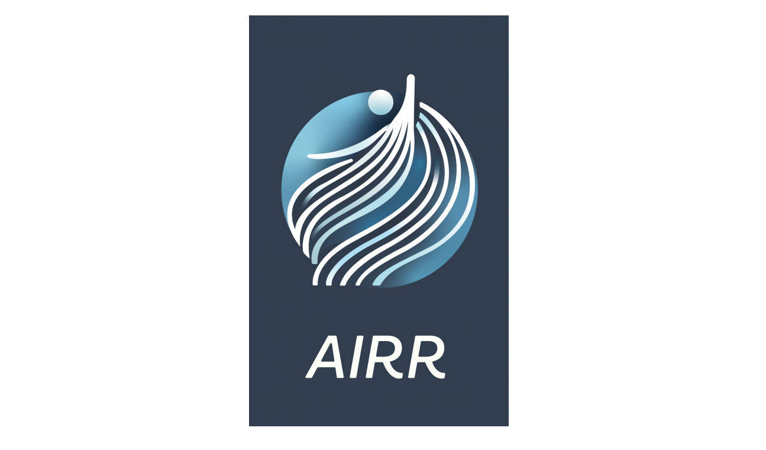

--- FILE ---
content_type: text/html; charset=ISO-8859-1
request_url: https://www.airr.eu/index.php?id=1&target_module=contact
body_size: 5517
content:
	
<!DOCTYPE html>
<html lang="fr">
<head>

<title>Associations des Infirmier.e.s en Rééducation et Réadaptation</title>	
				
<meta http-equiv="Content-Type" content="text/html; charset=iso-8859-1">
<meta name="ROBOTS" content="INDEX,FOLLOW">
<meta name="revisit-after" content="2 days">
<meta name="Author" content="www.waibe.fr">
<meta name="location" content="France">
<meta name="keywords" content="Infirmier,Infirmiere,reeducation,readaptation,rehabilitation,coordination,ethique,formation,France,Belgique,Luxembourg,association,bientraitance">
<meta http-equiv="content-language" content="fr">
<meta name="description" content="">
<SCRIPT LANGUAGE="JavaScript" SRC="https://www.waibe.fr/__php/javascript/permut_images.js" type="text/javascript" ></SCRIPT>

<SCRIPT LANGUAGE="JavaScript" SRC="https://www.waibe.fr/__php/javascript/open_site_window.js" type="text/javascript" ></SCRIPT>
<script src="https://www.waibe.fr/__3rd_party/jquery/jquery-1.11.3.min..js" type="text/javascript"></script>
<script src="https://www.waibe.fr/__3rd_party/jquery/jquery-migrate-1.2.1.min.js" type="text/javascript"></script>
<link rel="stylesheet" href="https://www.waibe.fr/__3rd_party/jquery/css/jquery.tooltip.css" >
<script src="https://www.waibe.fr/__3rd_party/jquery/jquery.bgiframe.min.js" type="text/javascript"></script>
<script src="https://www.waibe.fr/__3rd_party/jquery/jquery.jquerytooltip.min.js" type="text/javascript"></script>

<script src="https://www.waibe.fr/__3rd_party/jquery/jquery-ui-1.11.4/jquery-ui.js" type="text/javascript"></script>
<link rel="stylesheet" href="https://www.waibe.fr/__3rd_party/jquery/jquery-ui-1.11.4/jquery-ui.min.css" >


<script type="text/javascript">
	// On renomme la variable "$" en "jQuery" pour eviter le conflit avec Lightbox
     jQuery.noConflict();	 
</script><meta http-equiv="X-UA-Compatible" content="IE=edge">
<meta name="viewport" content="width=device-width, initial-scale=1">
<link href="https://www.waibe.fr/__3rd_party/bootstrap/v3.3.5/css/bootstrap.min.css" rel="stylesheet">
<link href="https://www.waibe.fr/__3rd_party/bootstrap/lightbox/ekko-lightbox.min.css" rel="stylesheet">

<!-- HTML5 Shim and Respond.js IE8 support of HTML5 elements and media queries -->
<!-- WARNING: Respond.js doesn't work if you view the page via file:// -->
<!--[if lt IE 9]>
  <script src="https://oss.maxcdn.com/html5shiv/3.7.2/html5shiv.min.js"></script>
  <script src="https://oss.maxcdn.com/respond/1.4.2/respond.min.js"></script>
<![endif]--><script src="https://www.waibe.fr/__3rd_party/bootstrap/v3.3.5/js/bootstrap.min.js"></script>
<script src="https://www.waibe.fr/__3rd_party/bootstrap/lightbox/ekko-lightbox.min.js"></script>
<script src="https://www.waibe.fr/__3rd_party/bootstrap/v3.3.5/js/bootstrap-dropdown.js"></script>
<SCRIPT LANGUAGE="JavaScript" type="text/javascript">
jQuery(document).ready(function(){
	// Gestion des tooltips : toutes les images ayant un attribut class "img_tooltip" (voir images zoom)
	jQuery('.img_tooltip').jquerytooltip({
		delay: 100,
        track: true, 
		fade: 0,
		top: -200,
		left: 20,
        positionLeft: false,
		showURL: false,
		bodyHandler: function() {
        	var l_image =  this.src.replace ("/icones/", "/");            
			return jQuery("<img/>").attr("src", l_image);
		}
	});

	// Gestion des tooltips : toutes les images ayant un attribut class "img_tooltip" (voir images zoom)
	jQuery('.img_tooltip_admin').jquerytooltip({
		delay: 100,
        track: true, 
		fade: 0,
		top: -200,
		left: 20,
        positionLeft: false,
		showURL: false,
		bodyHandler: function() {
        	var l_image =  this.src.replace ("icone.jpg", "image.jpg");            
			return jQuery("<img/>").attr("src", l_image);
		}
	});

	// Accordeon
	jQuery(window).load(function(){
        jQuery ('.faq_detail').hide ();

         jQuery(".faq_titre").click( function () { 
            if (jQuery(this).next(".faq_detail:visible").length != 0) 
            { 
                jQuery(this).next(".faq_detail").slideUp("normal", function () { } ); 
            } 		
            else
            {						
                jQuery(this).next(".faq_detail").slideDown("normal", function () {  } )
            }
            return false; 
        }); 		
    })	 
// delegate calls to data-toggle="lightbox"
jQuery(document).delegate('*[data-toggle="lightbox"]', 'click', function(event) {
	event.preventDefault();
	return jQuery(this).ekkoLightbox({
		always_show_close: true
	});
});

});
</SCRIPT>

<SCRIPT LANGUAGE="JavaScript" type="text/javascript">
jQuery(window).ready(function(){
});
</SCRIPT>
<script type="text/javascript" src="https://www.waibe.fr/__3rd_party/lightbox/js/prototype.js"></script>
<script type="text/javascript" src="https://www.waibe.fr/__3rd_party/lightbox/js/scriptaculous.js?load=effects,builder"></script>
<script type="text/javascript" src="https://www.waibe.fr/__3rd_party/lightbox/js/lightbox.js"></script>
<link rel="stylesheet" href="https://www.waibe.fr/__3rd_party/lightbox/css/lightbox.css" type="text/css" media="screen">
 <script src="https://apis.google.com/js/platform.js" async defer></script>


<style type="text/css">
/*<![CDATA[*/

/* Police exotique  */
@import url(https://fonts.googleapis.com/css?family=Josefin+Sans%3A400);
@import url(https://fonts.googleapis.com/css?family=Coming+Soon%3A400);
@import url(https://fonts.googleapis.com/css?family=Oleo+Script%3A400);
@import url(https://fonts.googleapis.com/css?family=Marck+Script%3A400);
@import url(https://fonts.googleapis.com/css?family=Shadows+Into+Light%3A400);
@import url(https://fonts.googleapis.com/css?family=Raleway%3A100);
@import url(https://fonts.googleapis.com/css?family=Oswald%3A400);
@import url(https://fonts.googleapis.com/css?family=Lobster%3A400);
@import url(https://fonts.googleapis.com/css?family=Roboto+Condensed%3A400);
@import url(https://fonts.googleapis.com/css?family=Wire+One%3A400);
@import url(https://fonts.googleapis.com/css?family=Tangerine%3A400);
@import url(https://fonts.googleapis.com/css?family=Tulpen+One%3A400);
@import url(https://fonts.googleapis.com/css?family=Codystar%3A400);
@import url(https://fonts.googleapis.com/css?family=Parisienne%3A400);
@import url(https://fonts.googleapis.com/css?family=Permanent+Marker%3A400);
@import url(https://fonts.googleapis.com/css?family=Butterfly+Kids%3A400);
@import url(https://fonts.googleapis.com/css?family=Ewert%3A400);
@import url(https://fonts.googleapis.com/css?family=Rock+Salt%3A400);
@import url(https://fonts.googleapis.com/css?family=Bonbon%3A400);
@import url(https://fonts.googleapis.com/css?family=Indie+Flower%3A400);
@import url(https://fonts.googleapis.com/css?family=Poiret+One%3A400);

/*]]>*/
</style>	
<link href="https://www.waibe.fr/__php/css/default.css" rel="stylesheet" type="text/css"><link href="https://www.waibe.fr/__3rd_party/text_animate/animate.min.css" rel="stylesheet" type="text/css">
<link href="https://www.waibe.fr/__3rd_party/text_animate/default_styles.css" rel="stylesheet" type="text/css">  
<meta http-equiv="Content-Type" content="text/html; charset=iso-8859-1">



<link rel="stylesheet" href="https://www.waibe.fr/__3rd_party/aos-master/dist/aos.css" >



<script>
jQuery(document).ready( function () 
{
	jQuery(window).scroll(function () {
		var height_header = jQuery("header").height(); 
		
		var height_menu = jQuery(".navbar").height();  		
		if (jQuery(window).scrollTop() >= height_header) 
		{
			jQuery(".navbar").addClass("navigation-fixe");
			jQuery(".slider_haut").css("padding-top", height_menu);			
		} 
		else 
		{
			jQuery(".navbar").removeClass("navigation-fixe");
			jQuery(".slider_haut").css("padding-top", 0);
		}
	});
});
</script>

<link href="https://www.waibe.fr/__php/css/bootstrap_specific.css" rel="stylesheet" type="text/css">
<link href="template_data/1667833511/style_common.css" rel="stylesheet" type="text/css">
<link href="template_data/1667833511/style_specific.css" rel="stylesheet" type="text/css">

<style>

</style>
</head>

<body   class="body_contact body_contact_1" onLoad="MM_preloadImages();">

<div class="row top_bar">
     <div class="col-md-offset-8 col-md-1" align="right">
         </div>
</div>

<header>
    <div class="container bg_logo">
    
            <div class="row bg_top2" align="center">
        
        
    
            <h1 style="text-align: center;"><img alt="Logo AIRR" border="0" src="https://www.waibe.fr/sites/airr/medias/images//Logo_AIRR.png" /></h1><h1 style="text-align: center;">&nbsp;</h1><h1 style="text-align: center;">Associations des Infirmier.e.s en R&eacute;&eacute;ducation et R&eacute;adaptation</h1><p>&nbsp;</p>                      
        </div>
	</div>
</header>    



    <nav class="navbar navbar-inverse" role="navigation">	
<div class="container navbar_container">
    	<div align="center">		
            <div class="navbar-header">
        <!-- Bouton d'accès affiché à droite si la zone d'affichage est trop petite -->
		<button type="button" class="navbar-toggle" data-toggle="collapse" data-target=".navbar-collapse">
            <span class="sr-only">Activer la navigation</span>
            MENU
        </button>
        <a class="navbar-brand2" href="index.php">  
	   
        </a>
    </div> 
	
	<!-- Partie de la barre masquée si la surface d'affichage est insuffisante -->
    <div class="collapse navbar-collapse" id="navbar-collapse-target" >
        <ul class="nav navbar-nav" >		
<ul class="nav nav-pills">			
<li role="presentation" class=" id_menu_1">
<a href="index.php" class=""  >Accueil</a>			
</li>			
<li role="presentation" class=" id_menu_2">
<a href="article-8--les-journees-d-etude-de-l-airr-presentations.html" class=""  >Les journées d'étude de l'AIRR présentations</a>			
</li>			
<li role="presentation" class=" dropdown id_menu_3">
<a href="article-15--presentations-effectuees-lors-des-je.html" class="dropdown-toggle" data-toggle="dropdown" role="button" aria-expanded="false" >Présentations effectuées lors des JE</a>				
<ul class="dropdown-menu" role="menu">					
	<li role="presentation" class="">
	<a href="article-14--je-2025-brive-la-gaillarde.html" class="" >
	JE 2025 Brive-La-Gaillarde
	</a>
	</li>					
	<li role="presentation" class="">
	<a href="article-13--je-2024-mulhouse.html" class="" >
	JE 2024 Mulhouse
	</a>
	</li>					
	<li role="presentation" class="">
	<a href="article-3--je-2023-cognac.html" class="" >
	JE 2023 Cognac
	</a>
	</li>					
	<li role="presentation" class="">
	<a href="article-4--je-2022-bagnoles.html" class="" >
	JE 2022 Bagnoles
	</a>
	</li>				
</ul>			
</li>			
<li role="presentation" class=" id_menu_4">
<a href="article-9--appel-a-communication-poster-2026-bruxelles.html" class=""  >Appel à communication &amp; Poster 2026 Bruxelles</a>			
</li>			
<li role="presentation" class=" dropdown id_menu_5">
<a href="article-12--nos-soutiens-pour-les-je.html" class="dropdown-toggle" data-toggle="dropdown" role="button" aria-expanded="false" >Nos soutiens pour les JE</a>				
<ul class="dropdown-menu" role="menu">					
	<li role="presentation" class="">
	<a href="article-11--nos-soutiens-pour-les-je-2024.html" class="" >
	Nos soutiens pour les JE 2024
	</a>
	</li>					
	<li role="presentation" class="">
	<a href="article-7--nos-soutiens-pour-les-je-2023.html" class="" >
	Nos soutiens pour les JE 2023
	</a>
	</li>				
</ul>			
</li>			
<li role="presentation" class=" id_menu_6">
<a href="formulaire-2--adhesion-2025.html" class=""  >Adhésion 2025</a>			
</li>			
<li role="presentation" class=" id_menu_7">
<a href="article-1--le-conseil-d-administration.html" class=""  >Le conseil d'administration</a>			
</li>			
<li role="presentation" class=" id_menu_8">
<a href="article-5--formations.html" class=""  >Formations</a>			
</li>			
<li role="presentation" class="active id_menu_9">
<a href="contact-1--contact.html" class=""  >Contact</a>			
</li>			
<li role="presentation" class=" id_menu_10">
<a href="galerie-2--je-2023-cognac.html" class=""  >Galerie photo</a>			
</li>			
<li role="presentation" class=" id_menu_11">
<a href="livre_d_or-1--livre-d-or.html" class=""  >Livre d'or</a>			
</li>			
<li role="presentation" class=" id_menu_12">
<a href="article-6--cr-ca-180924.html" class=""  >Documents CA</a>			
</li>			
<li role="presentation" class=" id_menu_13">
<a href="article-2--mentions-legales.html" class=""  >Mentions légales</a>			
</li>		
</ul>        </ul>
    </div>     </div>
    </nav>   
</div>

<div class="slider_haut">
	</div>
  
        
<div class="bg_fond">
    <div class="container">
        <div class="bg_main">
            <div class="row center_space">
                                             	                          
			<div class="col-md-12 main_center main_center_contact">
			<h1 class="titre_page">Contact</h1><div class="module_draw_main">
<div class="row">
<div class="col-xs-offset-1 col-sm-offset-3 col-sm-4"><div class="row">
<div class="col-sm-12">
<h2>Marie-Christine TROCHUT</h2>	
</div>
</div><div class="row">
<div class="col-sm-12">
 assistante administrative	
</div>
</div><div class="row">
<div class="col-sm-12">
18 Avenue des Cormorans<br/>50610 JULLOUVILLE<br/>France<br/><br/>	
</div>
</div><div class="row">
<div class="col-sm-12">
<img src='https://www.waibe.fr/__php/admin/images/icone_mail.png'> &nbsp;Mail : <a href='mailto://secretairr@orange.fr'>secretairr@orange.fr</a>	
</div>
</div><div class="row">
<div class="col-sm-12">
<img src='https://www.waibe.fr/__php/admin/images/icone_mobile.png'> &nbsp;Mobile : +33.(0)6.14.42.95.99	
</div>
</div><div class="row">
<div class="col-sm-12">
<br/>Association loi 1901 à but non lucratif	
</div>
</div></div>
<div class="col-sm-4 ">
<img src="https://www.waibe.fr/sites/airr/medias/images/contact.jpg"></div>
</div>

<p>&nbsp;</p><div class="form-horizontal">
<form id="form1" name="form1" method="post" action="index.php?id=1&target_module=contact&mod_contact=send_mail" target="_parent">
    <p><p style="text-align: center;">Si vous souhaitez nous contacter, merci de remplir ce formulaire en laissant vos coordonn&eacute;es.<br />
Le message nous sera automatiquement envoy&eacute; par mail.</p><p style="text-align: center;">&nbsp;</p></p>
  <div align="center">
  

<div class="form-group">
<label for="" class="col-sm-4 control-label">Nom *</label>
<div class="col-sm-6">
<input name="nom" type="text" size="40" value="" class="form-control"/>
</div>
</div>

<div class="form-group">
<label for="" class="col-sm-4 control-label">Prénom *</label>
<div class="col-sm-6">
<input name="prenom" type="text" size="40" value="" class="form-control"/>
</div>
</div>

<div class="form-group">
<label for="" class="col-sm-4 control-label">Téléphone</label>
<div class="col-sm-6">
<input name="telephone" type="text" size="40" value="" class="form-control"/>
</div>
</div>

<div class="form-group">
<label for="" class="col-sm-4 control-label">Adresse Email *</label>
<div class="col-sm-6">
<input name="mail" type="text" size="40" value="" class="form-control"/>
</div>
</div>	<div class="form-group">
<label for="" class="col-sm-4 control-label">Indiquez le sujet de votre message *</label>
<div class="col-sm-6">

		  <input name="sujet" type="text" size="40" value="" class="form-control"/>
</div>
</div>
	  <div class="form-group">
<label for="" class="col-sm-4 control-label">Rédigez votre message *</label>
<div class="col-sm-6">
      <textarea name="texte" cols="65" rows="10" class="form-control" ></textarea>
</div>
</div>
			<table cellpadding="3" width="95%"><tr><td align="center" valign="bottom" width="200">
	<img src="https://www.waibe.fr/__php/util/captcha/images/1.jpg">
	</td>
	<td valign="bottom" >
	<span class="captcha_txt">Tapez le code &agrave; gauche*</span><br />
       <input class="inputbox  form-control" name="key" type="text" size="10"/>
  <input type="hidden" name="stub" value="1"/>
  </td></tr></table>
  <br />	<span style="font-size: 10px;font-style: italic;">Les champs indiqués avec une étoile '*' doivent tous être renseignés</span>
  </div>
  <div align="center">
    <input class="contact_submit btn btn-default" type="submit" name="Submit" value="Envoyer" />
  </div>
</form>
</div></div><div class="social_networks"  style="display:block;">
<table><tr>    <td valign="bottom" width="90" align="center">
    <a href="https://www.facebook.com/sharer.php?u=http%3A%2F%2Fwww.airr.eu%2Findex.php%3Fid%3D1%26target_module%3Dcontact" target="_fcbk" title="">
<img src="https://www.waibe.fr/__php/util/gadgets/images/fb_partager.png" border="0" alt="facebook partager"/>
</a>
    </td>           <td valign="bottom" width="70" align="center">
<script language="javascript" type="text/javascript">
//<![CDATA[    
document.write('<iframe src="https://www.facebook.com/plugins/like.php?href=http%3A%2F%2Fwww.airr.eu%2Findex.php%3Fid%3D1%26target_module%3Dcontact&layout=box_count&show_faces=false&width=65&action=like&colorscheme=light" scrolling="no" frameborder="0" allowTransparency="true" style="border:none; overflow:hidden; width:65px; height:40px; "></iframe>');
//]]>
</script>   
    </td>       <td valign="bottom" width="70" align="center">
<a href="https://twitter.com/share" class="twitter-share-button" data-count="vertical" data-lang="fr">Tweeter</a>
<script type="text/javascript" src="https://platform.twitter.com/widgets.js"></script>
</td>           <td valign="bottom" width="70" align="center" class="google_plus_un">
<g:plusone size="tall"></g:plusone>
    </td>       <td valign="bottom" width="50" align="center" style="padding-bottom:8px">
<a href="//fr.pinterest.com/pin/create/button/?url=http%3A%2F%2Fwww.airr.eu%2Findex.php%3Fid%3D1%26target_module%3Dcontact&description=" data-pin-do="buttonPin" data-pin-config="none" data-pin-height="20"><img class="pinterest_button" src="https://www.waibe.fr/__php/util/gadgets/images/pinterest.png" /></a>
<script type="text/javascript" async defer src="//assets.pinterest.com/js/pinit.js"></script>
</td>       </tr></table>
</div>
<br/><div align="center">
<table cellpadding="30" border="0"><tr><td>
<a href="article-5--formations.html" target="_parent" ><button class="btn btn-default gadget_page_precedente">Page précédente</button></a>
</td><td>
	<a href="galerie-2--galerie-photo.html" target="_parent" ><button class="btn btn-default gadget_page_suivante" type="button" >Page suivante</button></a>
</td></tr></table>
</div>			</div>                        
	            </div>
            
        </div>
    </div>
</div>
     
<div class="slider_bas">
	</div>  

    
     <footer >
    <div class="container">    

		  
        <div class="row">
              			<div class="col-md-3">			<p align="center" class="plan_du_site"><a href="menu-sitemap--plan-du-site.html" target="_parent" >Plan du site</a></p><div align="center"><span class="txt_hors_menu">116023 visiteurs<br>146426 pages vues</span></div>			</div>		<div class="col-md-6"><div class="txt_footer"><p style="text-align: center;">Copyright - Toutes les donn&eacute;es saisies sur ce site Internet sont la propri&eacute;t&eacute; de notre association.<br />
Elles ne peuvent &ecirc;tre utilis&eacute;es sans notre accord explicite.<br /><a href="index.php?id=2&amp;target_module=article" target="_parent">Mentions l&eacute;gales</a>&nbsp;-&nbsp;<a href="index.php?id=1&amp;target_module=contact" target="_parent">Contact</a></p></div>		</div>			<div class="col-md-3">			<div align="center" class="administration">
			<a href="https://www.waibe.fr/__php/admin/pages_admin/t_page_contenu.php" class="administration">Administration</a><br><br>
			</div>	<div align="center" class="bonne_fete">21 janvier 2026<br>Bonne fête Agnès</div>			</div>        </div>
    </div>   <!-- Fin container -->
</footer>   
    

<script src="https://www.waibe.fr/__3rd_party/aos-master/dist/aos.js" ></script>
<script>
    AOS.init({
      duration: 600,
      delay: 100,
    });
</script>
<script>
jQuery(document).ready( function () 
{
	jQuery (".module_draw_main").children().attr ("data-aos", "fade-up");
	//jQuery ("footer").attr ("data-aos", "fade-up");
});

</script>
</body>
</html>


--- FILE ---
content_type: text/html; charset=utf-8
request_url: https://accounts.google.com/o/oauth2/postmessageRelay?parent=https%3A%2F%2Fwww.airr.eu&jsh=m%3B%2F_%2Fscs%2Fabc-static%2F_%2Fjs%2Fk%3Dgapi.lb.en.2kN9-TZiXrM.O%2Fd%3D1%2Frs%3DAHpOoo_B4hu0FeWRuWHfxnZ3V0WubwN7Qw%2Fm%3D__features__
body_size: 162
content:
<!DOCTYPE html><html><head><title></title><meta http-equiv="content-type" content="text/html; charset=utf-8"><meta http-equiv="X-UA-Compatible" content="IE=edge"><meta name="viewport" content="width=device-width, initial-scale=1, minimum-scale=1, maximum-scale=1, user-scalable=0"><script src='https://ssl.gstatic.com/accounts/o/2580342461-postmessagerelay.js' nonce="qkU9DND79Yy8gNnvP6aBzA"></script></head><body><script type="text/javascript" src="https://apis.google.com/js/rpc:shindig_random.js?onload=init" nonce="qkU9DND79Yy8gNnvP6aBzA"></script></body></html>

--- FILE ---
content_type: text/css
request_url: https://www.airr.eu/template_data/1667833511/style_common.css
body_size: 1896
content:
	/* CSS Document */


/********************************************************************************
** Mes attributs
*/

body {
	color: #333;
	text-align: justify;
	font-family: 'Century Gothic', Verdana, Geneva, sans-serif;	
	font-size: 15px;
}

h1, h2, h3, h4	 {
	font-size: 30px;
	text-align: left;
}
h2 {
	font-size: 26px;
}

h3 {
	font-size: 24px;
}

h4 {
	font-size: 24px;
}
hr {
    border-top: 1px solid #CCC;
}
a {
	font-weight: normal;
	color: #000;
}

a:hover{
	color: #666;
}

header {
	background-color: #FFF;
	color: #000;	
}
header a {
	color: #000;
}

.bg_logo  {
	padding-top: 20px;
	padding-bottom: 20px;
}



footer {
	color: #000;
	padding-top: 50px;
	border-top-width: 1px;
	border-top-style: solid;
	border-top-color: #EEE;
}
footer a {
	color: #333;
}


/* Titres et icones dans la zone du logo */
.logo_icones {
	text-align: right;	
}

.logo_principal {
	text-align: center;	
}

.titre1_logo {
	text-align: right;	
	font-size: 30px;
	color: #900;
	padding-right: 16px;
}

.titre2_logo {
	padding-top: 75px;
	text-align: right;	
	font-size: 60px;
	color: #900;
	font-family: 'Tangerine', Verdana, Geneva, sans-serif;	
}

@media (max-width: 992px) {
.logo_icones {
	text-align: center;	
}
.titre1_logo {
	padding-top: 25px;
	padding-bottom: 20px;
	padding-right: 0px;
	text-align: center;	
}
.titre2_logo {
	padding-top: 0px;
	text-align: center;	
}

}


/* TOP Bar */
.top_bar {
	line-height: 2px;
}




.bg_fond {
	padding-top: 10px;
	background-color: #FFF;
	background-image: url(ombre_menu.png);
	background-repeat: no-repeat;
	background-position: center top;	
}
.bg_top {
	min-height: 100px;
}
.bg_left {
	margin-top: 20px;
}
.left_bar	 {
	padding-left : 0px;
	padding-right : 0px;
	margin-left : 10px;
	margin-right : 15px;
	vertical-align: top;
}

.bg_main {
	min-height: 300px;
	margin-top: 10px;
	padding-bottom: 40px;
}

.main_bar  {
	padding: 20px;
}
.center_space {
  	padding : 10px
}

.bg_collections {
	padding: 20px;
}


.txt_bottom {
	font-size: 12px;
}

.txt_hors_menu {
	margin: 10px;
}

/* MENU */

/* Pour centrer le menu */
.navbar .nav,
.navbar .nav > li {
  float:none;
  display:inline-block;
  *display:inline; /* ie7 fix */
  *zoom:1; /* hasLayout ie7 trigger */
  vertical-align: top;
}

.nav {
	margin-top: 2px;
	margin-bottom: 2px;
}


.nav>li>a {
	color: #333;
	font-weight: normal;
	padding: 10px 10px;
	margin: 0px 2px;
}

/* Menu actif */
.nav-pills > li.active > a, .nav-pills > li.active > a:hover, .nav-pills > li.active > a:focus, .nav .open>a, .nav .open>a:focus, .nav .open>a:hover  {
	border-radius: 0px;
	color: #FFF;
	background-color: #000;
	border-radius: 20px;
}

.nav-pills>li+li {
  	margin-left: 0px;
}

.nav > li > a:hover,
.nav > li > a:focus {
	background-color: #F3F3F3;
	color: #777;
	border-radius: 20px;
}
/* Menu dÃ©roulant ouvert */
.nav .open>a, .nav .open>a:hover, .nav .open>a:focus {
}
.active {

}
/* Sous-menu */
.dropdown-menu {
	background-color: #34465A;
	color: #FFF;
}
/* Sous-menu cliquÃ© */
.dropdown-menu>.active>a, .dropdown-menu>.active>a:hover, .dropdown-menu>.active>a:focus {
  color: #000;
  background-color: #FFF;
}

/* Une ligne de sous-menu */
.dropdown-menu>li>a {
	color: #FFF;
	padding: 7px 20px;
}
.dropdown-menu>li>a:hover {
	background-color: #FFF;
	color: #000;
}

/* Popup menu collapse */
.navbar-collapse.in {
     overflow-y: visible; 
}

.navbar {
	z-index: 90;
	width: 100%;
	background-color: #fff;
	margin-bottom: 0px;
	border-radius: 0px;
	-moz-border-radius: 0px;
	-webkit-border-radius: 0px;
	display: block;
	border-width: 0px;
	border-bottom-width: 1px;
	border-bottom-style: solid;
	border-bottom-color: #CCC;
}

.navigation-fixe {
    position: fixed;
    top: 0px;
}



@media (max-width: 767px) {
.navbar-nav .open .dropdown-menu {
    position: absolute;
    float: left;
    width: auto;
    margin-top: 0;
	background-color: #FFF;
	border: 1px solid #999;
	color: #333;
    border-radius: 4px;
    -webkit-box-shadow: 0 6px 12px rgba(0,0,0,.175);
    box-shadow: 0 6px 12px rgba(0,0,0,.175);
}

.navbar-inverse .navbar-nav .open .dropdown-menu>.active>a, .navbar-inverse .navbar-nav .open .dropdown-menu>.active>a:focus, .navbar-inverse .navbar-nav .open .dropdown-menu>.active>a:hover {
    color: #FFF;
    background-color: #000;
}

.navbar-toggle {
	background-color: #FFF;
}
.navbar-inverse .navbar-toggle:focus, .navbar-inverse .navbar-toggle:hover {
    color: #333;
	background-color: #EEE;
}
.navbar-inverse .navbar-nav .open .dropdown-menu>li>a {
	color: #333;
}

.navbar-inverse .navbar-nav .open .dropdown-menu>li>a:hover {
    color: #333;
    background-color: #FFF; 
}
.navbar-inverse .navbar-nav .open .dropdown-menu>.active>a, .navbar-inverse .navbar-nav .open .dropdown-menu>.active>a:focus, .navbar-inverse .navbar-nav .open .dropdown-menu>.active>a:hover {
	color: #FFF;
}


}

/* Gadgets */
.plan_du_site a , .administration a,  .btn-default{
	color: #fff;
	background-color: #000;
	border-color: transparent;
}

.btn-default:hover {
	background-color: #FFF;
	color: #333;
}


.livre_d_or_titre {
}

.bonne_fete {
}

.txt_menu_clicked {
	color: #fff;
	background-color: #2c3e50;
	padding: 5px;
	border-radius: 4px;
	text-decoration: none;
}

/***************************
** MODULES
*/

.boutique_details {
	margin: 10px;
}
.boutique_objet_intro {
	padding: 10px;
}
.boutique_image {
	border: 1px solid #000;
}

.social_networks {
	margin: 30px 0px;
}
.reservation_mois {
	margin-bottom: 10px;
}

div.anythingSlider {
   padding: 0px; 
   padding-bottom: 20px;
}

.slider_haut, .slider_bas {
	background-color: #FFF;
}



/*********
** Styles pour l'alignement vertical
*/

.style_table {
	display: table;
}
.style_table_row {
  display: table-row;
}
.style_table_cell_center  {
  display: table-cell;
  vertical-align: center;
}

/* Panels */
.panel {
    border-radius: 0px; 
}
.panel-default {
	border-color: #999;
	-webkit-box-shadow: 1px 1px 3px 1px rgba(0,0,0,0.3);
	box-shadow: 1px 1px 3px 1px rgba(0,0,0,0.3);
}
.panel-default>.panel-heading {
	color: #FFF;
	background-color: #000;
}
.panel-default>.panel-heading {
    border-color: transparent; 
}
.panel-default>.panel-heading h3 {
	color: #FFF;
}
.panel-heading {
    border-top-left-radius: 0px; 
    border-top-right-radius: 0px;
}
/* Blog */
.blog_intro {
  margin-left: 0px;
  margin-right: 0px;
  border-radius: 4px;
}

.texte_prestation {
	text-align: justify;
	padding-left: 10px;
	padding-right: 10px;
}

.grand-titre, .grand-titre2 {
	text-align: center;
	font-size: 50px;
	display: block;
	width: 100%;
	background-color: #FFF;
	color: #34465A;
	border-radius: 55px;
	padding: 20px;
	margin-bottom: 10px;
}

.grand-titre2 {
	background-color: #FFF;
	color: #900;
}

.titre_centre {
	text-align: center;
}

.titre_footer {
	background-color: #FFF;
	border-top-color: #666;
	border-right-color: #666;
	border-bottom-color: #666;
	border-left-color: #666;
	padding: 5px;
	color: #900;
	border-radius: 20px;
}


--- FILE ---
content_type: text/css
request_url: https://www.airr.eu/template_data/1667833511/style_specific.css
body_size: 233
content:

/* sous- Menu blanc */
.dropdown-menu {
	background-color: #FFF;
}

.dropdown-menu>li>a {
    color: #000;
}
.dropdown-menu>li>a:hover {
	background-color: #EEE;
}
.dropdown-menu>.active>a, .dropdown-menu>.active>a:hover {
	background-color: #000;
	color: #FFF;
}

/* Couleur Footer  */
body {
	background-color: #FFF;
}

footer, footer a {
	color : #000;
}


/* Teinte dominante */
.plan_du_site a, .administration a, .btn-default, 
.nav-pills > li.active > a, .nav-pills > li.active > a:hover, .nav-pills > li.active > a:focus, .nav .open>a, .nav .open>a:focus, .nav .open>a:hover,
.dropdown-menu>.active>a, .dropdown-menu>.active>a:hover,
.navbar-inverse .navbar-nav .open .dropdown-menu>.active>a, .navbar-inverse .navbar-nav .open .dropdown-menu>.active>a:focus, .navbar-inverse .navbar-nav .open .dropdown-menu>.active>a:hover,
.panel-default>.panel-heading {
	background-color: #00698C;
}

footer {
	border-top: 1px solid #DDD;
}